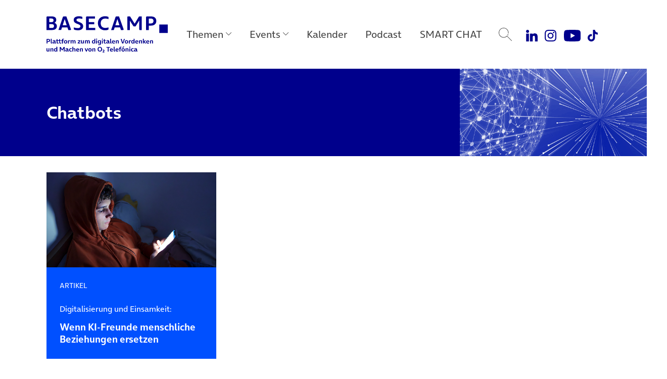

--- FILE ---
content_type: text/html; charset=UTF-8
request_url: https://www.basecamp.digital/tag/chatbots/
body_size: 11568
content:
<!DOCTYPE html>
<html lang="de">
<head>
	<meta charset="UTF-8">
	<meta name="viewport" content="width=device-width, initial-scale=1, shrink-to-fit=no">
	<link rel="profile" href="http://gmpg.org/xfn/11">

	
		<link rel="icon" href="https://www.basecamp.digital/wp-content/themes/basecamp_template/img/favicon_512.png" sizes="32x32" />
	<link rel="icon" href="https://www.basecamp.digital/wp-content/themes/basecamp_template/img/favicon_512.png" sizes="192x192" />
	<link rel="apple-touch-icon" href="https://www.basecamp.digital/wp-content/themes/basecamp_template/img/favicon_512.png" />
	<meta name="msapplication-TileImage" content="https://www.basecamp.digital/wp-content/themes/basecamp_template/img/favicon_512.png" />
	
	<meta name='robots' content='index, follow, max-image-preview:large, max-snippet:-1, max-video-preview:-1' />

	<!-- This site is optimized with the Yoast SEO plugin v26.6 - https://yoast.com/wordpress/plugins/seo/ -->
	<title>Chatbots Archive - BASECAMP</title>
	<link rel="canonical" href="https://www.basecamp.digital/tag/chatbots/" />
	<meta property="og:locale" content="de_DE" />
	<meta property="og:type" content="article" />
	<meta property="og:title" content="Chatbots Archive - BASECAMP" />
	<meta property="og:url" content="https://www.basecamp.digital/tag/chatbots/" />
	<meta property="og:site_name" content="BASECAMP" />
	<meta name="twitter:card" content="summary_large_image" />
	<meta name="twitter:site" content="@basecamp_debate" />
	<script type="application/ld+json" class="yoast-schema-graph">{"@context":"https://schema.org","@graph":[{"@type":"CollectionPage","@id":"https://www.basecamp.digital/tag/chatbots/","url":"https://www.basecamp.digital/tag/chatbots/","name":"Chatbots Archive - BASECAMP","isPartOf":{"@id":"https://www.basecamp.digital/#website"},"primaryImageOfPage":{"@id":"https://www.basecamp.digital/tag/chatbots/#primaryimage"},"image":{"@id":"https://www.basecamp.digital/tag/chatbots/#primaryimage"},"thumbnailUrl":"https://www.basecamp.digital/wp-content/uploads/2025/12/iStock-Javier-Zayaz-2184491355-Einsam-Digital-Smartphone-1280x720-1.jpg","breadcrumb":{"@id":"https://www.basecamp.digital/tag/chatbots/#breadcrumb"},"inLanguage":"de"},{"@type":"ImageObject","inLanguage":"de","@id":"https://www.basecamp.digital/tag/chatbots/#primaryimage","url":"https://www.basecamp.digital/wp-content/uploads/2025/12/iStock-Javier-Zayaz-2184491355-Einsam-Digital-Smartphone-1280x720-1.jpg","contentUrl":"https://www.basecamp.digital/wp-content/uploads/2025/12/iStock-Javier-Zayaz-2184491355-Einsam-Digital-Smartphone-1280x720-1.jpg","width":1280,"height":720,"caption":"Credit: iStock/Javier Zayaz"},{"@type":"BreadcrumbList","@id":"https://www.basecamp.digital/tag/chatbots/#breadcrumb","itemListElement":[{"@type":"ListItem","position":1,"name":"Startseite","item":"https://www.basecamp.digital/"},{"@type":"ListItem","position":2,"name":"Chatbots"}]},{"@type":"WebSite","@id":"https://www.basecamp.digital/#website","url":"https://www.basecamp.digital/","name":"BASECAMP","description":"Das BASECAMP ist der Public Affairs Blog von Telefónica Deutschland. Als Debattenraum, Location für einzigartige Events und Café ist es zudem die Plattform der digitalen Community in der Hauptstadt.","publisher":{"@id":"https://www.basecamp.digital/#organization"},"potentialAction":[{"@type":"SearchAction","target":{"@type":"EntryPoint","urlTemplate":"https://www.basecamp.digital/?s={search_term_string}"},"query-input":{"@type":"PropertyValueSpecification","valueRequired":true,"valueName":"search_term_string"}}],"inLanguage":"de"},{"@type":"Organization","@id":"https://www.basecamp.digital/#organization","name":"BASECAMP","url":"https://www.basecamp.digital/","logo":{"@type":"ImageObject","inLanguage":"de","@id":"https://www.basecamp.digital/#/schema/logo/image/","url":"https://www.basecamp.digital/wp-content/uploads/2021/12/BASECAMP-Logo-blau-500px.png","contentUrl":"https://www.basecamp.digital/wp-content/uploads/2021/12/BASECAMP-Logo-blau-500px.png","width":500,"height":45,"caption":"BASECAMP"},"image":{"@id":"https://www.basecamp.digital/#/schema/logo/image/"},"sameAs":["https://www.facebook.com/basecamp.digital/","https://x.com/basecamp_debate","https://www.youtube.com/c/BASECAMP_digital","https://www.instagram.com/basecamp_debate/"]}]}</script>
	<!-- / Yoast SEO plugin. -->


<link rel='dns-prefetch' href='//www.basecamp.digital' />
<style id='wp-img-auto-sizes-contain-inline-css'>
img:is([sizes=auto i],[sizes^="auto," i]){contain-intrinsic-size:3000px 1500px}
/*# sourceURL=wp-img-auto-sizes-contain-inline-css */
</style>
<style id='wp-emoji-styles-inline-css'>

	img.wp-smiley, img.emoji {
		display: inline !important;
		border: none !important;
		box-shadow: none !important;
		height: 1em !important;
		width: 1em !important;
		margin: 0 0.07em !important;
		vertical-align: -0.1em !important;
		background: none !important;
		padding: 0 !important;
	}
/*# sourceURL=wp-emoji-styles-inline-css */
</style>
<style id='wp-block-library-inline-css'>
:root{--wp-block-synced-color:#7a00df;--wp-block-synced-color--rgb:122,0,223;--wp-bound-block-color:var(--wp-block-synced-color);--wp-editor-canvas-background:#ddd;--wp-admin-theme-color:#007cba;--wp-admin-theme-color--rgb:0,124,186;--wp-admin-theme-color-darker-10:#006ba1;--wp-admin-theme-color-darker-10--rgb:0,107,160.5;--wp-admin-theme-color-darker-20:#005a87;--wp-admin-theme-color-darker-20--rgb:0,90,135;--wp-admin-border-width-focus:2px}@media (min-resolution:192dpi){:root{--wp-admin-border-width-focus:1.5px}}.wp-element-button{cursor:pointer}:root .has-very-light-gray-background-color{background-color:#eee}:root .has-very-dark-gray-background-color{background-color:#313131}:root .has-very-light-gray-color{color:#eee}:root .has-very-dark-gray-color{color:#313131}:root .has-vivid-green-cyan-to-vivid-cyan-blue-gradient-background{background:linear-gradient(135deg,#00d084,#0693e3)}:root .has-purple-crush-gradient-background{background:linear-gradient(135deg,#34e2e4,#4721fb 50%,#ab1dfe)}:root .has-hazy-dawn-gradient-background{background:linear-gradient(135deg,#faaca8,#dad0ec)}:root .has-subdued-olive-gradient-background{background:linear-gradient(135deg,#fafae1,#67a671)}:root .has-atomic-cream-gradient-background{background:linear-gradient(135deg,#fdd79a,#004a59)}:root .has-nightshade-gradient-background{background:linear-gradient(135deg,#330968,#31cdcf)}:root .has-midnight-gradient-background{background:linear-gradient(135deg,#020381,#2874fc)}:root{--wp--preset--font-size--normal:16px;--wp--preset--font-size--huge:42px}.has-regular-font-size{font-size:1em}.has-larger-font-size{font-size:2.625em}.has-normal-font-size{font-size:var(--wp--preset--font-size--normal)}.has-huge-font-size{font-size:var(--wp--preset--font-size--huge)}.has-text-align-center{text-align:center}.has-text-align-left{text-align:left}.has-text-align-right{text-align:right}.has-fit-text{white-space:nowrap!important}#end-resizable-editor-section{display:none}.aligncenter{clear:both}.items-justified-left{justify-content:flex-start}.items-justified-center{justify-content:center}.items-justified-right{justify-content:flex-end}.items-justified-space-between{justify-content:space-between}.screen-reader-text{border:0;clip-path:inset(50%);height:1px;margin:-1px;overflow:hidden;padding:0;position:absolute;width:1px;word-wrap:normal!important}.screen-reader-text:focus{background-color:#ddd;clip-path:none;color:#444;display:block;font-size:1em;height:auto;left:5px;line-height:normal;padding:15px 23px 14px;text-decoration:none;top:5px;width:auto;z-index:100000}html :where(.has-border-color){border-style:solid}html :where([style*=border-top-color]){border-top-style:solid}html :where([style*=border-right-color]){border-right-style:solid}html :where([style*=border-bottom-color]){border-bottom-style:solid}html :where([style*=border-left-color]){border-left-style:solid}html :where([style*=border-width]){border-style:solid}html :where([style*=border-top-width]){border-top-style:solid}html :where([style*=border-right-width]){border-right-style:solid}html :where([style*=border-bottom-width]){border-bottom-style:solid}html :where([style*=border-left-width]){border-left-style:solid}html :where(img[class*=wp-image-]){height:auto;max-width:100%}:where(figure){margin:0 0 1em}html :where(.is-position-sticky){--wp-admin--admin-bar--position-offset:var(--wp-admin--admin-bar--height,0px)}@media screen and (max-width:600px){html :where(.is-position-sticky){--wp-admin--admin-bar--position-offset:0px}}

/*# sourceURL=wp-block-library-inline-css */
</style><style id='global-styles-inline-css'>
:root{--wp--preset--aspect-ratio--square: 1;--wp--preset--aspect-ratio--4-3: 4/3;--wp--preset--aspect-ratio--3-4: 3/4;--wp--preset--aspect-ratio--3-2: 3/2;--wp--preset--aspect-ratio--2-3: 2/3;--wp--preset--aspect-ratio--16-9: 16/9;--wp--preset--aspect-ratio--9-16: 9/16;--wp--preset--color--black: #000000;--wp--preset--color--cyan-bluish-gray: #abb8c3;--wp--preset--color--white: #ffffff;--wp--preset--color--pale-pink: #f78da7;--wp--preset--color--vivid-red: #cf2e2e;--wp--preset--color--luminous-vivid-orange: #ff6900;--wp--preset--color--luminous-vivid-amber: #fcb900;--wp--preset--color--light-green-cyan: #7bdcb5;--wp--preset--color--vivid-green-cyan: #00d084;--wp--preset--color--pale-cyan-blue: #8ed1fc;--wp--preset--color--vivid-cyan-blue: #0693e3;--wp--preset--color--vivid-purple: #9b51e0;--wp--preset--color--refresh-white: #FFFFFF;--wp--preset--color--refresh-grey-60: #73737d;--wp--preset--color--refresh-beyond-blue: #0050ff;--wp--preset--color--refresh-dark-blue: #00008c;--wp--preset--color--refresh-light-blue: #82dcfa;--wp--preset--color--refresh-orange: #ffa55a;--wp--preset--color--refresh-purple: #a078ff;--wp--preset--color--refresh-green: #00dc7d;--wp--preset--color--refresh-red: #f65d7c;--wp--preset--gradient--vivid-cyan-blue-to-vivid-purple: linear-gradient(135deg,rgb(6,147,227) 0%,rgb(155,81,224) 100%);--wp--preset--gradient--light-green-cyan-to-vivid-green-cyan: linear-gradient(135deg,rgb(122,220,180) 0%,rgb(0,208,130) 100%);--wp--preset--gradient--luminous-vivid-amber-to-luminous-vivid-orange: linear-gradient(135deg,rgb(252,185,0) 0%,rgb(255,105,0) 100%);--wp--preset--gradient--luminous-vivid-orange-to-vivid-red: linear-gradient(135deg,rgb(255,105,0) 0%,rgb(207,46,46) 100%);--wp--preset--gradient--very-light-gray-to-cyan-bluish-gray: linear-gradient(135deg,rgb(238,238,238) 0%,rgb(169,184,195) 100%);--wp--preset--gradient--cool-to-warm-spectrum: linear-gradient(135deg,rgb(74,234,220) 0%,rgb(151,120,209) 20%,rgb(207,42,186) 40%,rgb(238,44,130) 60%,rgb(251,105,98) 80%,rgb(254,248,76) 100%);--wp--preset--gradient--blush-light-purple: linear-gradient(135deg,rgb(255,206,236) 0%,rgb(152,150,240) 100%);--wp--preset--gradient--blush-bordeaux: linear-gradient(135deg,rgb(254,205,165) 0%,rgb(254,45,45) 50%,rgb(107,0,62) 100%);--wp--preset--gradient--luminous-dusk: linear-gradient(135deg,rgb(255,203,112) 0%,rgb(199,81,192) 50%,rgb(65,88,208) 100%);--wp--preset--gradient--pale-ocean: linear-gradient(135deg,rgb(255,245,203) 0%,rgb(182,227,212) 50%,rgb(51,167,181) 100%);--wp--preset--gradient--electric-grass: linear-gradient(135deg,rgb(202,248,128) 0%,rgb(113,206,126) 100%);--wp--preset--gradient--midnight: linear-gradient(135deg,rgb(2,3,129) 0%,rgb(40,116,252) 100%);--wp--preset--font-size--small: 13px;--wp--preset--font-size--medium: 20px;--wp--preset--font-size--large: 36px;--wp--preset--font-size--x-large: 42px;--wp--preset--spacing--20: 0.44rem;--wp--preset--spacing--30: 0.67rem;--wp--preset--spacing--40: 1rem;--wp--preset--spacing--50: 1.5rem;--wp--preset--spacing--60: 2.25rem;--wp--preset--spacing--70: 3.38rem;--wp--preset--spacing--80: 5.06rem;--wp--preset--shadow--natural: 6px 6px 9px rgba(0, 0, 0, 0.2);--wp--preset--shadow--deep: 12px 12px 50px rgba(0, 0, 0, 0.4);--wp--preset--shadow--sharp: 6px 6px 0px rgba(0, 0, 0, 0.2);--wp--preset--shadow--outlined: 6px 6px 0px -3px rgb(255, 255, 255), 6px 6px rgb(0, 0, 0);--wp--preset--shadow--crisp: 6px 6px 0px rgb(0, 0, 0);}:where(.is-layout-flex){gap: 0.5em;}:where(.is-layout-grid){gap: 0.5em;}body .is-layout-flex{display: flex;}.is-layout-flex{flex-wrap: wrap;align-items: center;}.is-layout-flex > :is(*, div){margin: 0;}body .is-layout-grid{display: grid;}.is-layout-grid > :is(*, div){margin: 0;}:where(.wp-block-columns.is-layout-flex){gap: 2em;}:where(.wp-block-columns.is-layout-grid){gap: 2em;}:where(.wp-block-post-template.is-layout-flex){gap: 1.25em;}:where(.wp-block-post-template.is-layout-grid){gap: 1.25em;}.has-black-color{color: var(--wp--preset--color--black) !important;}.has-cyan-bluish-gray-color{color: var(--wp--preset--color--cyan-bluish-gray) !important;}.has-white-color{color: var(--wp--preset--color--white) !important;}.has-pale-pink-color{color: var(--wp--preset--color--pale-pink) !important;}.has-vivid-red-color{color: var(--wp--preset--color--vivid-red) !important;}.has-luminous-vivid-orange-color{color: var(--wp--preset--color--luminous-vivid-orange) !important;}.has-luminous-vivid-amber-color{color: var(--wp--preset--color--luminous-vivid-amber) !important;}.has-light-green-cyan-color{color: var(--wp--preset--color--light-green-cyan) !important;}.has-vivid-green-cyan-color{color: var(--wp--preset--color--vivid-green-cyan) !important;}.has-pale-cyan-blue-color{color: var(--wp--preset--color--pale-cyan-blue) !important;}.has-vivid-cyan-blue-color{color: var(--wp--preset--color--vivid-cyan-blue) !important;}.has-vivid-purple-color{color: var(--wp--preset--color--vivid-purple) !important;}.has-black-background-color{background-color: var(--wp--preset--color--black) !important;}.has-cyan-bluish-gray-background-color{background-color: var(--wp--preset--color--cyan-bluish-gray) !important;}.has-white-background-color{background-color: var(--wp--preset--color--white) !important;}.has-pale-pink-background-color{background-color: var(--wp--preset--color--pale-pink) !important;}.has-vivid-red-background-color{background-color: var(--wp--preset--color--vivid-red) !important;}.has-luminous-vivid-orange-background-color{background-color: var(--wp--preset--color--luminous-vivid-orange) !important;}.has-luminous-vivid-amber-background-color{background-color: var(--wp--preset--color--luminous-vivid-amber) !important;}.has-light-green-cyan-background-color{background-color: var(--wp--preset--color--light-green-cyan) !important;}.has-vivid-green-cyan-background-color{background-color: var(--wp--preset--color--vivid-green-cyan) !important;}.has-pale-cyan-blue-background-color{background-color: var(--wp--preset--color--pale-cyan-blue) !important;}.has-vivid-cyan-blue-background-color{background-color: var(--wp--preset--color--vivid-cyan-blue) !important;}.has-vivid-purple-background-color{background-color: var(--wp--preset--color--vivid-purple) !important;}.has-black-border-color{border-color: var(--wp--preset--color--black) !important;}.has-cyan-bluish-gray-border-color{border-color: var(--wp--preset--color--cyan-bluish-gray) !important;}.has-white-border-color{border-color: var(--wp--preset--color--white) !important;}.has-pale-pink-border-color{border-color: var(--wp--preset--color--pale-pink) !important;}.has-vivid-red-border-color{border-color: var(--wp--preset--color--vivid-red) !important;}.has-luminous-vivid-orange-border-color{border-color: var(--wp--preset--color--luminous-vivid-orange) !important;}.has-luminous-vivid-amber-border-color{border-color: var(--wp--preset--color--luminous-vivid-amber) !important;}.has-light-green-cyan-border-color{border-color: var(--wp--preset--color--light-green-cyan) !important;}.has-vivid-green-cyan-border-color{border-color: var(--wp--preset--color--vivid-green-cyan) !important;}.has-pale-cyan-blue-border-color{border-color: var(--wp--preset--color--pale-cyan-blue) !important;}.has-vivid-cyan-blue-border-color{border-color: var(--wp--preset--color--vivid-cyan-blue) !important;}.has-vivid-purple-border-color{border-color: var(--wp--preset--color--vivid-purple) !important;}.has-vivid-cyan-blue-to-vivid-purple-gradient-background{background: var(--wp--preset--gradient--vivid-cyan-blue-to-vivid-purple) !important;}.has-light-green-cyan-to-vivid-green-cyan-gradient-background{background: var(--wp--preset--gradient--light-green-cyan-to-vivid-green-cyan) !important;}.has-luminous-vivid-amber-to-luminous-vivid-orange-gradient-background{background: var(--wp--preset--gradient--luminous-vivid-amber-to-luminous-vivid-orange) !important;}.has-luminous-vivid-orange-to-vivid-red-gradient-background{background: var(--wp--preset--gradient--luminous-vivid-orange-to-vivid-red) !important;}.has-very-light-gray-to-cyan-bluish-gray-gradient-background{background: var(--wp--preset--gradient--very-light-gray-to-cyan-bluish-gray) !important;}.has-cool-to-warm-spectrum-gradient-background{background: var(--wp--preset--gradient--cool-to-warm-spectrum) !important;}.has-blush-light-purple-gradient-background{background: var(--wp--preset--gradient--blush-light-purple) !important;}.has-blush-bordeaux-gradient-background{background: var(--wp--preset--gradient--blush-bordeaux) !important;}.has-luminous-dusk-gradient-background{background: var(--wp--preset--gradient--luminous-dusk) !important;}.has-pale-ocean-gradient-background{background: var(--wp--preset--gradient--pale-ocean) !important;}.has-electric-grass-gradient-background{background: var(--wp--preset--gradient--electric-grass) !important;}.has-midnight-gradient-background{background: var(--wp--preset--gradient--midnight) !important;}.has-small-font-size{font-size: var(--wp--preset--font-size--small) !important;}.has-medium-font-size{font-size: var(--wp--preset--font-size--medium) !important;}.has-large-font-size{font-size: var(--wp--preset--font-size--large) !important;}.has-x-large-font-size{font-size: var(--wp--preset--font-size--x-large) !important;}
/*# sourceURL=global-styles-inline-css */
</style>

<style id='classic-theme-styles-inline-css'>
/*! This file is auto-generated */
.wp-block-button__link{color:#fff;background-color:#32373c;border-radius:9999px;box-shadow:none;text-decoration:none;padding:calc(.667em + 2px) calc(1.333em + 2px);font-size:1.125em}.wp-block-file__button{background:#32373c;color:#fff;text-decoration:none}
/*# sourceURL=/wp-includes/css/classic-themes.min.css */
</style>
<link rel='stylesheet' id='quiz-maker-css' href='https://www.basecamp.digital/wp-content/plugins/quiz-maker/public/css/quiz-maker-public.css?ver=21.7.9' media='all' />
<link rel='stylesheet' id='understrap-styles-css' href='https://www.basecamp.digital/wp-content/themes/basecamp_template/css/theme.min.css?ver=0.9.4.1765467890' media='all' />
<script src="https://www.basecamp.digital/wp-includes/js/jquery/jquery.min.js?ver=3.7.1" id="jquery-core-js"></script>
<script src="https://www.basecamp.digital/wp-includes/js/jquery/jquery-migrate.min.js?ver=3.4.1" id="jquery-migrate-js"></script>
<link rel="https://api.w.org/" href="https://www.basecamp.digital/wp-json/" /><link rel="alternate" title="JSON" type="application/json" href="https://www.basecamp.digital/wp-json/wp/v2/tags/2371" /><meta name="mobile-web-app-capable" content="yes">
<meta name="apple-mobile-web-app-capable" content="yes">
<meta name="apple-mobile-web-app-title" content="BASECAMP - Das BASECAMP ist der Public Affairs Blog von Telefónica Deutschland. Als Debattenraum, Location für einzigartige Events und Café ist es zudem die Plattform der digitalen Community in der Hauptstadt.">
<link rel="icon" href="https://www.basecamp.digital/wp-content/uploads/2025/07/cropped-Favicon-BeyondBlue-512x512-1-32x32.jpg" sizes="32x32" />
<link rel="icon" href="https://www.basecamp.digital/wp-content/uploads/2025/07/cropped-Favicon-BeyondBlue-512x512-1-192x192.jpg" sizes="192x192" />
<link rel="apple-touch-icon" href="https://www.basecamp.digital/wp-content/uploads/2025/07/cropped-Favicon-BeyondBlue-512x512-1-180x180.jpg" />
<meta name="msapplication-TileImage" content="https://www.basecamp.digital/wp-content/uploads/2025/07/cropped-Favicon-BeyondBlue-512x512-1-270x270.jpg" />
		<style id="wp-custom-css">
			.event_suggestions {
  display: none !important;
}
#page .megamenu .menu-event-logos .megamenu-content .event-logo-kitchen-talk a {
    background-image: url(https://www.basecamp.digital/wp-content/uploads/2025/09/KitchenTalk-Kachel-Hauptnavigation-darkBlue-v2.jpg);
}		</style>
		
	<!-- Matomo -->
	<script type="text/javascript">
		var _paq = _paq || [];
		/* tracker methods like "setCustomDimension" should be called before "trackPageView" */
		_paq.push(["disableCookies"]);
		_paq.push(["trackPageView"]);
		_paq.push(["enableLinkTracking"]);
		(function() {
			var u="//webstatistics.telefonica.de/";
			_paq.push(["setTrackerUrl", u+"piwik.php"]);
			_paq.push(["setSiteId", "4"]);
			var d=document, g=d.createElement("script"), s=d.getElementsByTagName("script")[0];
			g.type="text/javascript"; g.async=true; g.defer=true; g.src=u+"piwik.js"; s.parentNode.insertBefore(g,s);
		})();
	</script>
	<noscript><p><img src="//webstatistics.telefonica.de/piwik.php?idsite=4&amp;rec=1" style="border:0;" alt="" /></p></noscript>
	<!-- End Matomo Code -->

	<meta name="google-site-verification" content="-SRxxJ13WJ0XyPDPqNOnVFVW3eph79KmMKykbf2sVjw" />

	<style>
		.page-id-81241 #artikel_block {
			padding-top: 0;
			padding-bottom: 0;
		}
		.carousel-item a:focus-visible {
			outline: #0019a5 auto 4px !important;
			outline-offset: 4px;
		}
		#main .suggestions article {
			overflow: visible !important;
		}
		.carousel-community .carousel-item {
			padding-top: 6px;
			padding-bottom: 6px;
		}
	</style>

	<script type="application/ld+json">
{"datePublished":"2025-12-11T10:50:38Z","headline":"Digitalisierung und Einsamkeit: Wenn KI-Freunde menschliche Beziehungen ersetzen","url":"https:\/\/www.basecamp.digital\/digitalisierung-und-einsamkeit-wenn-ki-freunde-menschliche-beziehungen-ersetzen\/","image":"https:\/\/www.basecamp.digital\/wp-content\/uploads\/2021\/06\/Header-0019a5-MONOCHROM-DEMOKRATIE-DIGITAL-pixabay-geralt-web-3850917-1280x720-1.png","@context":"http:\/\/schema.org","@type":"Article"}</script>
</head>

<body class="archive tag tag-chatbots tag-2371 wp-embed-responsive wp-theme-basecamp_template group-blog hfeed" itemscope itemtype="http://schema.org/WebSite">
<div class="site" id="page">

	<a class="skip-link sr-only sr-only-focusable position-fixed" style="z-index:99999;" href="#main">Direkt zum Hauptinhalt springen</a>

	<!-- ******************* The Navbar Area ******************* -->
	<header class="headroom" id="header">

		<nav id="main-nav" class="navbar navbar-expand-lg megamenu" aria-labelledby="main-nav-label">

			<div id="main-nav-label" class="sr-only">
				Main Navigation			</div>

			<div class="container justify-content-start">

				
				<a class="navbar-brand" rel="home" href="https://www.basecamp.digital/" title="BASECAMP" itemprop="url">
					<img src="https://www.basecamp.digital/wp-content/themes/basecamp_template/img/logo-dark-blue.svg" alt="BASECAMP" />
				</a>

				
				<button id="toggle" class="navbar-toggler collapsed" type="button" data-toggle="collapse" data-target="#navbarNavDropdownMobile" aria-controls="navbarNavDropdownMobile" aria-expanded="false" aria-label="Toggle navigation">
					<span class="icon-bar"></span>
					<span class="icon-bar"></span>
					<span class="icon-bar"></span>
				</button>

				<!-- The WordPress Menu goes here -->
				<div id="navbarNavDropdown" class="collapse navbar-collapse flex-grow-0"><ul id="main-menu" class="navbar-nav megamenu-nav d-flex justify-content-center"><li itemscope="itemscope" itemtype="https://www.schema.org/SiteNavigationElement" id="menu-item-91509" class="nav-ajax-item menu-item menu-item-type-custom menu-item-object-custom menu-item-has-children dropdown menu-item-91509 nav-item"><a title="Themen" href="#" aria-haspopup="true" aria-expanded="false" role="button" class="dropdown-toggle nav-link" id="menu-item-dropdown-91509" data-filter="all" data-tags-id="91509">Themen</a>
<div class="megamenu-content" aria-labelledby="menu-item-dropdown-91509" role="menu"><div class="d-flex align-items-start justify-content-start container"><ul>
	<li itemscope="itemscope" itemtype="https://www.schema.org/SiteNavigationElement" id="menu-item-91510" class="menu-item menu-item-type-taxonomy menu-item-object-post_tag menu-item-91510 nav-item"><a title="Politik" href="https://www.basecamp.digital/tag/politik/" class="dropdown-item" data-filter="all" data-tags-id="10">Politik</a></li>
	<li itemscope="itemscope" itemtype="https://www.schema.org/SiteNavigationElement" id="menu-item-91689" class="menu-item menu-item-type-taxonomy menu-item-object-post_tag menu-item-91689 nav-item"><a title="Künstliche Intelligenz" href="https://www.basecamp.digital/tag/kuenstliche-intelligenz/" class="dropdown-item" data-filter="all" data-tags-id="434">Künstliche Intelligenz</a></li>
	<li itemscope="itemscope" itemtype="https://www.schema.org/SiteNavigationElement" id="menu-item-91511" class="menu-item menu-item-type-taxonomy menu-item-object-post_tag menu-item-91511 nav-item"><a title="Digitale Verantwortung" href="https://www.basecamp.digital/tag/verantwortung/" class="dropdown-item" data-filter="all" data-tags-id="338">Digitale Verantwortung</a></li>
	<li itemscope="itemscope" itemtype="https://www.schema.org/SiteNavigationElement" id="menu-item-91512" class="menu-item menu-item-type-taxonomy menu-item-object-post_tag menu-item-91512 nav-item"><a title="Digitale Zukunft" href="https://www.basecamp.digital/tag/digitale-zukunft/" class="dropdown-item" data-filter="all" data-tags-id="1426">Digitale Zukunft</a></li>
	<li itemscope="itemscope" itemtype="https://www.schema.org/SiteNavigationElement" id="menu-item-92986" class="menu-item menu-item-type-post_type menu-item-object-lp menu-item-92986 nav-item"><a title="Speaker Highlights" href="https://www.basecamp.digital/speaker-highlights/" class="dropdown-item" data-filter="events" data-tags-id="73112">Speaker Highlights</a></li>
</div></div>
</li>
<li itemscope="itemscope" itemtype="https://www.schema.org/SiteNavigationElement" id="menu-item-91513" class="menu-event-logos menu-item menu-item-type-custom menu-item-object-custom menu-item-has-children dropdown menu-item-91513 nav-item"><a title="Events" href="#" aria-haspopup="true" aria-expanded="false" role="button" class="dropdown-toggle nav-link" id="menu-item-dropdown-91513" data-filter="all" data-tags-id="91513">Events</a>
<div class="megamenu-content" aria-labelledby="menu-item-dropdown-91513" role="menu"><div class="d-flex align-items-start justify-content-start container"><ul>
	<li itemscope="itemscope" itemtype="https://www.schema.org/SiteNavigationElement" id="menu-item-91550" class="event-logo-nachgefragt menu-item menu-item-type-taxonomy menu-item-object-post_tag menu-item-91550 nav-item"><a title="Nachgefragt!" href="https://www.basecamp.digital/tag/nachgefragt/" class="dropdown-item" data-filter="all" data-tags-id="1428">Nachgefragt!</a></li>
	<li itemscope="itemscope" itemtype="https://www.schema.org/SiteNavigationElement" id="menu-item-91551" class="event-logo-fishbowl menu-item menu-item-type-taxonomy menu-item-object-post_tag menu-item-91551 nav-item"><a title="BASECAMP FishBowl" href="https://www.basecamp.digital/tag/fishbowl/" class="dropdown-item" data-filter="all" data-tags-id="1599">BASECAMP FishBowl</a></li>
	<li itemscope="itemscope" itemtype="https://www.schema.org/SiteNavigationElement" id="menu-item-91552" class="event-logo-basecamp-debate menu-item menu-item-type-taxonomy menu-item-object-post_tag menu-item-91552 nav-item"><a title="BASECAMP_Debate" href="https://www.basecamp.digital/tag/basecamp_debate/" class="dropdown-item" data-filter="all" data-tags-id="1927">BASECAMP_Debate</a></li>
	<li itemscope="itemscope" itemtype="https://www.schema.org/SiteNavigationElement" id="menu-item-91554" class="event-logo-trend2go menu-item menu-item-type-taxonomy menu-item-object-post_tag menu-item-91554 nav-item"><a title="BASECAMP Trend2Go!" href="https://www.basecamp.digital/tag/basecamp-trend2go/" class="dropdown-item" data-filter="all" data-tags-id="2027">BASECAMP Trend2Go!</a></li>
	<li itemscope="itemscope" itemtype="https://www.schema.org/SiteNavigationElement" id="menu-item-91556" class="event-logo-kitchen-talk menu-item menu-item-type-taxonomy menu-item-object-post_tag menu-item-91556 nav-item"><a title="Kitchen Talk" href="https://www.basecamp.digital/tag/kitchen-talk/" class="dropdown-item" data-filter="all" data-tags-id="378">Kitchen Talk</a></li>
	<li itemscope="itemscope" itemtype="https://www.schema.org/SiteNavigationElement" id="menu-item-91515" class="event-logo-data-debates menu-item menu-item-type-taxonomy menu-item-object-post_tag menu-item-91515 nav-item"><a title="Data Debates" href="https://www.basecamp.digital/tag/data-debates/" class="dropdown-item" data-filter="all" data-tags-id="466">Data Debates</a></li>
	<li itemscope="itemscope" itemtype="https://www.schema.org/SiteNavigationElement" id="menu-item-91518" class="event-logo-udl-talk menu-item menu-item-type-taxonomy menu-item-object-post_tag menu-item-91518 nav-item"><a title="UdL Digital Talk" href="https://www.basecamp.digital/tag/udl-digital-talk/" class="dropdown-item" data-filter="all" data-tags-id="292">UdL Digital Talk</a></li>
	<li itemscope="itemscope" itemtype="https://www.schema.org/SiteNavigationElement" id="menu-item-91563" class="event-logo-eventanfrage menu-item menu-item-type-custom menu-item-object-custom menu-item-91563 nav-item"><a title="Eventanfrage stellen" href="https://www.basecamp.digital/eventlocation-berlin/" class="dropdown-item" data-filter="all" data-tags-id="91563">Eventanfrage stellen</a></li>
</div></div>
</li>
<li itemscope="itemscope" itemtype="https://www.schema.org/SiteNavigationElement" id="menu-item-91520" class="menu-item menu-item-type-custom menu-item-object-custom menu-item-91520 nav-item"><a title="Kalender" href="/kalender/" class="nav-link" data-filter="all" data-tags-id="91520">Kalender</a></li>
<li itemscope="itemscope" itemtype="https://www.schema.org/SiteNavigationElement" id="menu-item-91544" class="menu-item menu-item-type-post_type menu-item-object-lp menu-item-91544 nav-item"><a title="Podcast" href="https://www.basecamp.digital/podcast/" class="nav-link" data-filter="all" data-tags-id="83453">Podcast</a></li>
<li itemscope="itemscope" itemtype="https://www.schema.org/SiteNavigationElement" id="menu-item-91545" class="menu-item menu-item-type-post_type menu-item-object-lp menu-item-91545 nav-item"><a title="SMART CHAT" href="https://www.basecamp.digital/basecamp-smart-chat/" class="nav-link" data-filter="all" data-tags-id="76263">SMART CHAT</a></li>
</ul></div>
				<div id="navbarNavDropdownMobile" class="collapse navbar-collapse flex-grow-0"><ul id="main-menu" class="navbar-nav mobile-nav d-flex justify-content-center"><li itemscope="itemscope" itemtype="https://www.schema.org/SiteNavigationElement" class="nav-ajax-item menu-item menu-item-type-custom menu-item-object-custom menu-item-has-children dropdown menu-item-91509 nav-item"><a title="Themen" href="#" aria-haspopup="true" aria-expanded="false" role="button" class="dropdown-toggle nav-link" id="menu-item-dropdown-91509" data-filter="all" data-tags-id="91509">Themen</a>
<div class="megamenu-content" aria-labelledby="menu-item-dropdown-91509" role="menu"><div class="d-flex align-items-start justify-content-start container"><ul>
	<li itemscope="itemscope" itemtype="https://www.schema.org/SiteNavigationElement" class="menu-item menu-item-type-taxonomy menu-item-object-post_tag menu-item-91510 nav-item"><a title="Politik" href="https://www.basecamp.digital/tag/politik/" class="dropdown-item" data-filter="all" data-tags-id="10">Politik</a></li>
	<li itemscope="itemscope" itemtype="https://www.schema.org/SiteNavigationElement" class="menu-item menu-item-type-taxonomy menu-item-object-post_tag menu-item-91689 nav-item"><a title="Künstliche Intelligenz" href="https://www.basecamp.digital/tag/kuenstliche-intelligenz/" class="dropdown-item" data-filter="all" data-tags-id="434">Künstliche Intelligenz</a></li>
	<li itemscope="itemscope" itemtype="https://www.schema.org/SiteNavigationElement" class="menu-item menu-item-type-taxonomy menu-item-object-post_tag menu-item-91511 nav-item"><a title="Digitale Verantwortung" href="https://www.basecamp.digital/tag/verantwortung/" class="dropdown-item" data-filter="all" data-tags-id="338">Digitale Verantwortung</a></li>
	<li itemscope="itemscope" itemtype="https://www.schema.org/SiteNavigationElement" class="menu-item menu-item-type-taxonomy menu-item-object-post_tag menu-item-91512 nav-item"><a title="Digitale Zukunft" href="https://www.basecamp.digital/tag/digitale-zukunft/" class="dropdown-item" data-filter="all" data-tags-id="1426">Digitale Zukunft</a></li>
	<li itemscope="itemscope" itemtype="https://www.schema.org/SiteNavigationElement" class="menu-item menu-item-type-post_type menu-item-object-lp menu-item-92986 nav-item"><a title="Speaker Highlights" href="https://www.basecamp.digital/speaker-highlights/" class="dropdown-item" data-filter="events" data-tags-id="73112">Speaker Highlights</a></li>
</div></div>
</li>
<li itemscope="itemscope" itemtype="https://www.schema.org/SiteNavigationElement" class="menu-event-logos menu-item menu-item-type-custom menu-item-object-custom menu-item-has-children dropdown menu-item-91513 nav-item"><a title="Events" href="#" aria-haspopup="true" aria-expanded="false" role="button" class="dropdown-toggle nav-link" id="menu-item-dropdown-91513" data-filter="all" data-tags-id="91513">Events</a>
<div class="megamenu-content" aria-labelledby="menu-item-dropdown-91513" role="menu"><div class="d-flex align-items-start justify-content-start container"><ul>
	<li itemscope="itemscope" itemtype="https://www.schema.org/SiteNavigationElement" class="event-logo-nachgefragt menu-item menu-item-type-taxonomy menu-item-object-post_tag menu-item-91550 nav-item"><a title="Nachgefragt!" href="https://www.basecamp.digital/tag/nachgefragt/" class="dropdown-item" data-filter="all" data-tags-id="1428">Nachgefragt!</a></li>
	<li itemscope="itemscope" itemtype="https://www.schema.org/SiteNavigationElement" class="event-logo-fishbowl menu-item menu-item-type-taxonomy menu-item-object-post_tag menu-item-91551 nav-item"><a title="BASECAMP FishBowl" href="https://www.basecamp.digital/tag/fishbowl/" class="dropdown-item" data-filter="all" data-tags-id="1599">BASECAMP FishBowl</a></li>
	<li itemscope="itemscope" itemtype="https://www.schema.org/SiteNavigationElement" class="event-logo-basecamp-debate menu-item menu-item-type-taxonomy menu-item-object-post_tag menu-item-91552 nav-item"><a title="BASECAMP_Debate" href="https://www.basecamp.digital/tag/basecamp_debate/" class="dropdown-item" data-filter="all" data-tags-id="1927">BASECAMP_Debate</a></li>
	<li itemscope="itemscope" itemtype="https://www.schema.org/SiteNavigationElement" class="event-logo-trend2go menu-item menu-item-type-taxonomy menu-item-object-post_tag menu-item-91554 nav-item"><a title="BASECAMP Trend2Go!" href="https://www.basecamp.digital/tag/basecamp-trend2go/" class="dropdown-item" data-filter="all" data-tags-id="2027">BASECAMP Trend2Go!</a></li>
	<li itemscope="itemscope" itemtype="https://www.schema.org/SiteNavigationElement" class="event-logo-kitchen-talk menu-item menu-item-type-taxonomy menu-item-object-post_tag menu-item-91556 nav-item"><a title="Kitchen Talk" href="https://www.basecamp.digital/tag/kitchen-talk/" class="dropdown-item" data-filter="all" data-tags-id="378">Kitchen Talk</a></li>
	<li itemscope="itemscope" itemtype="https://www.schema.org/SiteNavigationElement" class="event-logo-data-debates menu-item menu-item-type-taxonomy menu-item-object-post_tag menu-item-91515 nav-item"><a title="Data Debates" href="https://www.basecamp.digital/tag/data-debates/" class="dropdown-item" data-filter="all" data-tags-id="466">Data Debates</a></li>
	<li itemscope="itemscope" itemtype="https://www.schema.org/SiteNavigationElement" class="event-logo-udl-talk menu-item menu-item-type-taxonomy menu-item-object-post_tag menu-item-91518 nav-item"><a title="UdL Digital Talk" href="https://www.basecamp.digital/tag/udl-digital-talk/" class="dropdown-item" data-filter="all" data-tags-id="292">UdL Digital Talk</a></li>
	<li itemscope="itemscope" itemtype="https://www.schema.org/SiteNavigationElement" class="event-logo-eventanfrage menu-item menu-item-type-custom menu-item-object-custom menu-item-91563 nav-item"><a title="Eventanfrage stellen" href="https://www.basecamp.digital/eventlocation-berlin/" class="dropdown-item" data-filter="all" data-tags-id="91563">Eventanfrage stellen</a></li>
</div></div>
</li>
<li itemscope="itemscope" itemtype="https://www.schema.org/SiteNavigationElement" class="menu-item menu-item-type-custom menu-item-object-custom menu-item-91520 nav-item"><a title="Kalender" href="/kalender/" class="nav-link" data-filter="all" data-tags-id="91520">Kalender</a></li>
<li itemscope="itemscope" itemtype="https://www.schema.org/SiteNavigationElement" class="menu-item menu-item-type-post_type menu-item-object-lp menu-item-91544 nav-item"><a title="Podcast" href="https://www.basecamp.digital/podcast/" class="nav-link" data-filter="all" data-tags-id="83453">Podcast</a></li>
<li itemscope="itemscope" itemtype="https://www.schema.org/SiteNavigationElement" class="menu-item menu-item-type-post_type menu-item-object-lp menu-item-91545 nav-item"><a title="SMART CHAT" href="https://www.basecamp.digital/basecamp-smart-chat/" class="nav-link" data-filter="all" data-tags-id="76263">SMART CHAT</a></li>
</ul></div>
				<button class="icon-search" data-toggle="modal" data-target="#searchmodal" aria-label="Suche öffnen"></button>

				<!-- Social Links -->
					<ul class="social-nav">
		<li>
				<a href="https://www.linkedin.com/showcase/basecamp-digital/" target="_blank" aria-label="BASECAMP Linkedin (öffnet in neuem Tab)">
					<img src="https://www.basecamp.digital/wp-content/uploads/2025/07/linkedin-darkblue.svg" alt="" role="presentation" />
				</a>
			</li>
		<li>
				<a href="https://www.instagram.com/basecamp_debate/" target="_blank" aria-label="BASECAMP Instagram (öffnet in neuem Tab)">
					<img src="https://www.basecamp.digital/wp-content/uploads/2025/07/instagram-DarkBlue.svg" alt="" role="presentation" />
				</a>
			</li>
		<li>
				<a href="https://www.youtube.com/c/BASECAMP_digital" target="_blank" aria-label="BASECAMP YouTube (öffnet in neuem Tab)">
					<img src="https://www.basecamp.digital/wp-content/uploads/2025/07/youtube-DarkBlue.svg" alt="" role="presentation" />
				</a>
			</li>
		<li>
				<a href="https://www.tiktok.com/@basecamp_debate" target="_blank" aria-label="BASECAMP Tiktok (öffnet in neuem Tab)">
					<img src="https://www.basecamp.digital/wp-content/uploads/2025/07/TikTok-Social-Icon-DarkBlue.svg" alt="" role="presentation" />
				</a>
			</li>
		<li class="icon-hide-desktop-header">
				<a href="https://open.spotify.com/show/5OwQ6aUVDgBWrRs8nC0IsK" target="_blank" aria-label="BASECAMP Spotify (öffnet in neuem Tab)">
					<img src="https://www.basecamp.digital/wp-content/uploads/2025/07/icon-spotify-DarkBlue.svg" alt="" role="presentation" />
				</a>
			</li>
		<li class="icon-hide-desktop-header">
				<a href="https://www.basecamp.digital/newsletter" target="_blank" aria-label="BASECAMP Newsletter (öffnet in neuem Tab)">
					<img src="https://www.basecamp.digital/wp-content/uploads/2025/07/icon-newsletter-DarkBlue.svg" alt="" role="presentation" />
				</a>
			</li>
			</ul>
			</div><!-- .container -->

			<div class="megamenu-background" id="megamenu-background"></div>

		</nav><!-- .site-navigation -->

	</header><!-- #wrapper-navbar end -->

<main class="site-main" id="main">
		<section class="font-light bg-refresh-dark-blue" id="artikel_header">
		<div class="artikel_header_bg">
			<div class="container">
				<div class="row">
					<div class="col-12 col-xl-8 py-5 py-xl-7">
						<h1 class="mb-0 page-title">Chatbots</h1>					</div>
					<div class="d-none pl-xl-8 pl-auto d-xl-block col-4">
						<div style="background-image: url('https://www.basecamp.digital/wp-content/uploads/2021/06/Header-0019a5-MONOCHROM-DEMOKRATIE-DIGITAL-pixabay-geralt-web-3850917-1280x720-1.png');" class="artikel_header_bg_image h-100 d-flex flex-column align-items-center justify-content-center mb-0 text-center"></div>
					</div>
				</div>

			</div>
		</div>
	</section>

	<section id="artikel_block">
		<div class="container">
			<div class="row">
				<div class="col-12 col-md-6 col-lg-6 col-xl-4 col-xxl-3">
	<article class="post-93163 post type-post status-publish format-standard has-post-thumbnail hentry category-allgemein tag-artikel tag-chatbots tag-digitale-gesellschaft tag-verantwortung tag-digitalisierung tag-einsamkeit tag-ki tag-kuenstliche-intelligenz tag-soziale-isolierung tag-tef-portal" id="post-93163">
		<div class="post-thumbnail refresh-colors">
			<a class="d-block" href="https://www.basecamp.digital/digitalisierung-und-einsamkeit-wenn-ki-freunde-menschliche-beziehungen-ersetzen/" aria-label="ARTIKEL – Digitalisierung und Einsamkeit: Wenn KI-Freunde menschliche Beziehungen ersetzen">
				<img src="https://www.basecamp.digital/wp-content/uploads/2025/12/iStock-Javier-Zayaz-2184491355-Einsam-Digital-Smartphone-1280x720-1.jpg" alt="" />
							</a>
		</div>
		<div class="article-teaser primary-blue font-light ">
			<div class="mb-3 mb-lg-3 mb-xl-4 tags font-size-small">
				<a tabindex="-1" href="https://www.basecamp.digital/tag/artikel/">ARTIKEL</a>			</div>
			<h2 class="entry-title">
				<a tabindex="-1" href="https://www.basecamp.digital/digitalisierung-und-einsamkeit-wenn-ki-freunde-menschliche-beziehungen-ersetzen/">
											<span class="d-block font-size-mid">Digitalisierung und Einsamkeit:</span>
					
					Wenn KI-Freunde menschliche Beziehungen ersetzen				</a>
			</h2>
		</div>
	</article>
</div>
			</div>
			<div class="row">
				<div class="col"></div>
			</div>
		</div>
	</section>

</main>


    <div class="modal fade" id="searchmodal" tabindex="-1" role="dialog" aria-label="myModalLabel" aria-hidden="true">
        <div class="modal-dialog">
            <div class="modal-content container">
                <div class="modal-header justify-content-end">
                    <button aria-label="Such-Dialog schließen" class="icon-close" type="button" data-dismiss="modal"></button>
                </div>
                <div class="modal-body d-flex align-items-center align-self-center justify-content-center">
                    
<form method="get" id="searchform" action="https://www.basecamp.digital/" role="search">
	<label class="sr-only" for="s">Suche</label>
	<div class="input-group">
		<input class="field form-control" id="s" name="s" type="text"
			placeholder="Suchbegriff &hellip;" value="" required>
		<span class="input-group-append">
			<input class="submit btn btn-primary" id="searchsubmit" type="submit"
			value="Suche">
		</span>
	</div>
</form>
                </div>

            </div>
        </div>
    </div>



	<footer id="footer">

		<div class="container" id="footer-full-content" tabindex="-1">

			<div class="row">

				<div id="nav_menu-4" class="footer-widget widget_nav_menu widget-count-3 col"><h3 class="widget-title">BASECAMP</h3><div class="menu-footer-widget-menue-container"><ul id="menu-footer-widget-menue" class="menu"><li id="menu-item-3727" class="menu-item menu-item-type-post_type menu-item-object-page menu-item-3727"><a href="https://www.basecamp.digital/cafe/">BASECAMP Café</a></li>
<li id="menu-item-83498" class="menu-item menu-item-type-post_type menu-item-object-lp menu-item-83498"><a href="https://www.basecamp.digital/speaker-highlights/">Speaker Highlights</a></li>
<li id="menu-item-74907" class="menu-item menu-item-type-post_type menu-item-object-page menu-item-74907"><a href="https://www.basecamp.digital/eventlocation-berlin/">Eventanfrage stellen</a></li>
<li id="menu-item-3728" class="menu-item menu-item-type-post_type menu-item-object-page menu-item-3728"><a href="https://www.basecamp.digital/kontakt/">Kontakt</a></li>
<li id="menu-item-3786" class="menu-item menu-item-type-post_type menu-item-object-page menu-item-3786"><a href="https://www.basecamp.digital/ueber-uns/">Über uns</a></li>
<li id="menu-item-3859" class="menu-item menu-item-type-post_type menu-item-object-page menu-item-3859"><a href="https://www.basecamp.digital/oeffnungszeiten/">Öffnungszeiten und Anfahrt</a></li>
<li id="menu-item-66492" class="menu-item menu-item-type-post_type menu-item-object-page menu-item-66492"><a href="https://www.basecamp.digital/datenschutz/">Datenschutz</a></li>
<li id="menu-item-66493" class="menu-item menu-item-type-post_type menu-item-object-page menu-item-66493"><a href="https://www.basecamp.digital/impressum/">Impressum</a></li>
<li id="menu-item-91296" class="menu-item menu-item-type-post_type menu-item-object-page menu-item-91296"><a href="https://www.basecamp.digital/barrierefreiheit/">Barrierefreiheit</a></li>
</ul></div></div><!-- .footer-widget --><div id="text-5" class="footer-widget widget_text widget-count-3 col"><h3 class="widget-title">Adresse &#038; Anfahrt</h3>			<div class="textwidget"><p>Mittelstraße 51 - 53<br />
10117 Berlin<br />
<a href="https://www.google.com/maps/place/BASE_camp/@52.518023,13.388064,16z/data=!4m7!1m4!3m3!1s0x47a851c35f9b5b01:0xe976145f68480bd7!2sMittelstra%C3%9Fe+51,+10117+Berlin,+Deutschland!3b1!3m1!1s0x47a851db57a00531:0x2ff093f2009ccff?hl=de" target="_blank">Karte bei Google Maps anzeigen&nbsp;&nbsp;&nbsp;<i class="fa fa-angle-right"></i></a></p>
<p>Das BASECAMP ist die Plattform zum digitalen Vordenken und Machen von O<sub>2 </sub> Telefónica. Als Debattenraum, Café und Location für einzigartige Events ist es zudem die Plattform der digitalen Community im Herzen Berlins.</p>
<p><a href="https://www.basecamp.digital/ueber-uns/">Hier erfahren Sie mehr&nbsp;&nbsp;&nbsp;<i class="fa fa-angle-right"></i></a></p>
</div>
		</div><!-- .footer-widget --><div id="text-7" class="footer-widget widget_text widget-count-3 col"><h3 class="widget-title">Newsletter – BASECAMP up2date</h3>			<div class="textwidget"><div class="row">
<div class="col">
<p>Werden Sie Teil unserer BASECAMP-Community und melden Sie sich für BASECAMP up2date an, unseren wöchentlichen Newsletter. Jeden Montag gibt es alle Infos rund um das BASECAMP, inklusive aller Events und Neuigkeiten zu den Themen Digitalisierung, Digitalpolitik und Innovation. Wir freuen uns auf Sie!</p>
</div>

<div class="newsletter-form-container col">

	<form class="newsletter-form">

		<input name="agnCI" type="hidden" value="1153" />
		<input name="agnFN" type="hidden" value="doi_confirm" />
		<input name="agnSUBSCRIBE" type="hidden" value="1" />
		<input name="agnMAILINGLIST" type="hidden" value="[Mailingliste]" />

		<div class="form-group">
			<fieldset>
				<legend class="label">Anrede:</legend>
				<div class="radio">
					<div class="label-container">
						<input id="form-gender-m-form_696b3bfab07a4" name="gender" type="radio" value="0">
						<label for="form-gender-m-form_696b3bfab07a4">M</label>
					</div>
				</div>
				<div class="radio">
					<div class="label-container">
						<input id="form-gender-w-form_696b3bfab07a4" name="gender" type="radio" value="1">
						<label for="form-gender-w-form_696b3bfab07a4">W</label>
					</div>
				</div>
				<div class="radio">
					<div class="label-container">
						<input id="form-gender-d-form_696b3bfab07a4" name="gender" type="radio" value="2">
						<label for="form-gender-d-form_696b3bfab07a4">D</label>
					</div>
				</div>	
			</fieldset>					
		</div>

		<div class="form-group">
			<label for="form-vorname-form_696b3bfab07a4" class="sr-only">Vorname</label>
			<input id="form-vorname-form_696b3bfab07a4" name="vorname" type="text" placeholder="Vorname" />
		</div>

		<div class="form-group">
			<label for="form-name-form_696b3bfab07a4" class="sr-only">Name</label>
			<input id="form-name-form_696b3bfab07a4" name="name" type="text" placeholder="Name" />
		</div>

		<div class="form-group">
			<label for="form-email-form_696b3bfab07a4" class="sr-only">E-Mail-Adresse (erforderlich)</label>
			<input id="form-email-form_696b3bfab07a4" name="email" required type="text" placeholder="E-Mail-Adresse*" />
		</div>

		<div class="form-group">
			<label for="form-unternehmen-form_696b3bfab07a4" class="sr-only">Unternehmen</label>
			<input id="form-unternehmen-form_696b3bfab07a4" name="unternehmen" type="text" placeholder="Unternehmen" />
		</div>

		<div class="form-group">
			<div class="radio">
				<div class="label-container d-inline-block">
					<input id="form-subscribe-form_696b3bfab07a4" name="newsletter" required type="checkbox" value="newsletter" /> 
					<label class="d-inline" for="form-subscribe-form_696b3bfab07a4">Ja, ich möchte den Newsletter BASECAMP up2date empfangen*</label>
				</div>
			</div>
		</div>

		<div class="form-group">
			<p class="legal_text" style="display: none;">
				<strong>Ich bin über 16 Jahre alt und abonniere</strong> den BASECAMP Newsletter der Telefónica Deutschland Germany GmbH &amp; CO. OHG zu den vorstehend von mir selbst ausgewählten Newskategorien. Meine Einwilligung gilt bis auf Widerruf, den ich jederzeit mit Wirkung für die Zukunft erklären kann, zum Beispiel über den Abmeldelink am Ende jeder Newsletter-Ausgabe. Weitere Einstellungsmöglichkeiten und Details zu unserer Datenverarbeitung finden Sie in den <a href="https://www.basecamp.digital/datenschutz/">Datenschutzbestimmungen</a>.
			</p>
		</div>

		<div class="form-group">
			<input type="hidden" name="captcha_prefix" id="captcha_prefix-form_696b3bfab07a4" value="">

			<div id="capcha_image-form_696b3bfab07a4">
				Captcha wird geladen...
			</div>
			<input name="captcha" id="captcha-form_696b3bfab07a4" type="text" placeholder="Captcha" class="d-none"/>

			<script>
				jQuery(function($) {
					$.getJSON("/wp-admin/admin-ajax.php", {action: "nlprefix"}, function(data) {
						$("#captcha_prefix-form_696b3bfab07a4").val(data.prefix);
						$("#capcha_image-form_696b3bfab07a4").html("<img src='" + data.captcha_image + "' alt='Captcha übertragen'/>");
						$("#captcha-form_696b3bfab07a4").removeClass("d-none");
					});
				});
			</script>
		</div>
		
		<div class="form-group">
			<div class="error" aria-live="polite"><span></span></div>
		</div>

		<div class="form-group">
			<input id="form-submit-form_696b3bfab07a4" type="submit" value="Anmelden" />
		</div>

	</form>

	<div id="success" class="responsive-events"></div>
	* Pflichtfeld

</div>

</div>
</div>
		</div><!-- .footer-widget -->
			</div>

			<div class="row">

				<div class="col-12 d-flex align-items-start align-items-sm-center justify-content-start flex-sm-row flex-column"><!-- Social Links -->
					<p class="mr-1 mb-0 mt-1">Folgen Sie uns</p>
						<ul class="social-nav">
		<li>
				<a href="https://www.linkedin.com/showcase/basecamp-digital/" target="_blank" aria-label="BASECAMP Linkedin (öffnet in neuem Tab)">
					<img src="https://www.basecamp.digital/wp-content/uploads/2025/07/linkedin-darkblue.svg" alt="" role="presentation" />
				</a>
			</li>
		<li>
				<a href="https://www.instagram.com/basecamp_debate/" target="_blank" aria-label="BASECAMP Instagram (öffnet in neuem Tab)">
					<img src="https://www.basecamp.digital/wp-content/uploads/2025/07/instagram-DarkBlue.svg" alt="" role="presentation" />
				</a>
			</li>
		<li>
				<a href="https://www.youtube.com/c/BASECAMP_digital" target="_blank" aria-label="BASECAMP YouTube (öffnet in neuem Tab)">
					<img src="https://www.basecamp.digital/wp-content/uploads/2025/07/youtube-DarkBlue.svg" alt="" role="presentation" />
				</a>
			</li>
		<li>
				<a href="https://www.tiktok.com/@basecamp_debate" target="_blank" aria-label="BASECAMP Tiktok (öffnet in neuem Tab)">
					<img src="https://www.basecamp.digital/wp-content/uploads/2025/07/TikTok-Social-Icon-DarkBlue.svg" alt="" role="presentation" />
				</a>
			</li>
		<li class="icon-hide-desktop-header">
				<a href="https://open.spotify.com/show/5OwQ6aUVDgBWrRs8nC0IsK" target="_blank" aria-label="BASECAMP Spotify (öffnet in neuem Tab)">
					<img src="https://www.basecamp.digital/wp-content/uploads/2025/07/icon-spotify-DarkBlue.svg" alt="" role="presentation" />
				</a>
			</li>
		<li class="icon-hide-desktop-header">
				<a href="https://www.basecamp.digital/newsletter" target="_blank" aria-label="BASECAMP Newsletter (öffnet in neuem Tab)">
					<img src="https://www.basecamp.digital/wp-content/uploads/2025/07/icon-newsletter-DarkBlue.svg" alt="" role="presentation" />
				</a>
			</li>
			</ul>
				</div>

			</div>

		</div>

	</footer>


<script type="speculationrules">
{"prefetch":[{"source":"document","where":{"and":[{"href_matches":"/*"},{"not":{"href_matches":["/wp-*.php","/wp-admin/*","/wp-content/uploads/*","/wp-content/*","/wp-content/plugins/*","/wp-content/themes/basecamp_template/*","/*\\?(.+)"]}},{"not":{"selector_matches":"a[rel~=\"nofollow\"]"}},{"not":{"selector_matches":".no-prefetch, .no-prefetch a"}}]},"eagerness":"conservative"}]}
</script>
<script src="https://www.basecamp.digital/wp-content/plugins/regierungsgenerator_v2/select2/js/select2.js?ver=6.9" id="bc_rg_js_select2-js"></script>
<script src="https://www.basecamp.digital/wp-content/plugins/regierungsgenerator_v2/select2/js/i18n/de.js?ver=6.9" id="bc_rg_js_select2_de-js"></script>
<script id="bc_rg_js-js-extra">
var bcrg_settings = {"ajaxurl":"https://www.basecamp.digital/wp-admin/admin-ajax.php","sharing_url":"https://www.basecamp.digital/digitalisierung-und-einsamkeit-wenn-ki-freunde-menschliche-beziehungen-ersetzen/"};
//# sourceURL=bc_rg_js-js-extra
</script>
<script src="https://www.basecamp.digital/wp-content/plugins/regierungsgenerator_v2/js/regierungsgenerator.js?ver=6.9" id="bc_rg_js-js"></script>
<script id="understrap-scripts-js-extra">
var newsletter_vars = {"ajaxurl":"https://www.basecamp.digital/wp-admin/admin-ajax.php"};
//# sourceURL=understrap-scripts-js-extra
</script>
<script src="https://www.basecamp.digital/wp-content/themes/basecamp_template/js/theme.min.js?ver=0.9.4.1759903119" id="understrap-scripts-js"></script>
<script id="wp-emoji-settings" type="application/json">
{"baseUrl":"https://s.w.org/images/core/emoji/17.0.2/72x72/","ext":".png","svgUrl":"https://s.w.org/images/core/emoji/17.0.2/svg/","svgExt":".svg","source":{"concatemoji":"https://www.basecamp.digital/wp-includes/js/wp-emoji-release.min.js?ver=6.9"}}
</script>
<script type="module">
/*! This file is auto-generated */
const a=JSON.parse(document.getElementById("wp-emoji-settings").textContent),o=(window._wpemojiSettings=a,"wpEmojiSettingsSupports"),s=["flag","emoji"];function i(e){try{var t={supportTests:e,timestamp:(new Date).valueOf()};sessionStorage.setItem(o,JSON.stringify(t))}catch(e){}}function c(e,t,n){e.clearRect(0,0,e.canvas.width,e.canvas.height),e.fillText(t,0,0);t=new Uint32Array(e.getImageData(0,0,e.canvas.width,e.canvas.height).data);e.clearRect(0,0,e.canvas.width,e.canvas.height),e.fillText(n,0,0);const a=new Uint32Array(e.getImageData(0,0,e.canvas.width,e.canvas.height).data);return t.every((e,t)=>e===a[t])}function p(e,t){e.clearRect(0,0,e.canvas.width,e.canvas.height),e.fillText(t,0,0);var n=e.getImageData(16,16,1,1);for(let e=0;e<n.data.length;e++)if(0!==n.data[e])return!1;return!0}function u(e,t,n,a){switch(t){case"flag":return n(e,"\ud83c\udff3\ufe0f\u200d\u26a7\ufe0f","\ud83c\udff3\ufe0f\u200b\u26a7\ufe0f")?!1:!n(e,"\ud83c\udde8\ud83c\uddf6","\ud83c\udde8\u200b\ud83c\uddf6")&&!n(e,"\ud83c\udff4\udb40\udc67\udb40\udc62\udb40\udc65\udb40\udc6e\udb40\udc67\udb40\udc7f","\ud83c\udff4\u200b\udb40\udc67\u200b\udb40\udc62\u200b\udb40\udc65\u200b\udb40\udc6e\u200b\udb40\udc67\u200b\udb40\udc7f");case"emoji":return!a(e,"\ud83e\u1fac8")}return!1}function f(e,t,n,a){let r;const o=(r="undefined"!=typeof WorkerGlobalScope&&self instanceof WorkerGlobalScope?new OffscreenCanvas(300,150):document.createElement("canvas")).getContext("2d",{willReadFrequently:!0}),s=(o.textBaseline="top",o.font="600 32px Arial",{});return e.forEach(e=>{s[e]=t(o,e,n,a)}),s}function r(e){var t=document.createElement("script");t.src=e,t.defer=!0,document.head.appendChild(t)}a.supports={everything:!0,everythingExceptFlag:!0},new Promise(t=>{let n=function(){try{var e=JSON.parse(sessionStorage.getItem(o));if("object"==typeof e&&"number"==typeof e.timestamp&&(new Date).valueOf()<e.timestamp+604800&&"object"==typeof e.supportTests)return e.supportTests}catch(e){}return null}();if(!n){if("undefined"!=typeof Worker&&"undefined"!=typeof OffscreenCanvas&&"undefined"!=typeof URL&&URL.createObjectURL&&"undefined"!=typeof Blob)try{var e="postMessage("+f.toString()+"("+[JSON.stringify(s),u.toString(),c.toString(),p.toString()].join(",")+"));",a=new Blob([e],{type:"text/javascript"});const r=new Worker(URL.createObjectURL(a),{name:"wpTestEmojiSupports"});return void(r.onmessage=e=>{i(n=e.data),r.terminate(),t(n)})}catch(e){}i(n=f(s,u,c,p))}t(n)}).then(e=>{for(const n in e)a.supports[n]=e[n],a.supports.everything=a.supports.everything&&a.supports[n],"flag"!==n&&(a.supports.everythingExceptFlag=a.supports.everythingExceptFlag&&a.supports[n]);var t;a.supports.everythingExceptFlag=a.supports.everythingExceptFlag&&!a.supports.flag,a.supports.everything||((t=a.source||{}).concatemoji?r(t.concatemoji):t.wpemoji&&t.twemoji&&(r(t.twemoji),r(t.wpemoji)))});
//# sourceURL=https://www.basecamp.digital/wp-includes/js/wp-emoji-loader.min.js
</script>

</div>

<a class="icon-up scroll-top-button"></a>

</body>

</html>


--- FILE ---
content_type: text/html; charset=UTF-8
request_url: https://www.basecamp.digital/wp-admin/admin-ajax.php?action=nlprefix
body_size: 148
content:
{"prefix":781210075,"captcha_image":"\/wp-content\/plugins\/really-simple-captcha\/tmp\/781210075.png"}

--- FILE ---
content_type: image/svg+xml
request_url: https://www.basecamp.digital/wp-content/themes/basecamp_template/img/logo-dark-blue.svg
body_size: 2841
content:
<svg xmlns="http://www.w3.org/2000/svg" xml:space="preserve" id="Ebene_1" x="0" y="0" style="enable-background:new 0 0 380.9 113.8" version="1.1" viewBox="0 0 380.9 113.8"><style>.st0{fill:#00008c}</style><path d="M0 43.3V3.4C0 1.6 1 .6 2.8.6h14.5c8.6 0 13.4 4.1 13.4 10.8 0 4.5-2.4 7.8-5.6 9.2 4.6 1.6 7.6 5.4 7.6 10.2 0 8.5-6.2 12.5-15.6 12.5H0zm8.7-24.8h7.2c4.3 0 6.3-2.2 6.3-5.8 0-3.8-2.2-5.6-6.5-5.6h-7v11.4zm0 18.3H17c4.2 0 6.7-1.9 6.7-6.1 0-3.5-2-5.8-6.4-5.8H8.7v11.9zM76.7 40.5c.6 1.7-.1 2.8-2 2.8h-6.2L65.8 35h-17l-2.7 8.2h-8.5L51.3 3c.6-1.7 1.3-2.4 3.3-2.4h7.8l14.3 39.9zm-25.9-12h12.8L57.2 8.8l-6.4 19.7zM88.8 42.7c-2.1-.6-2.9-1.4-2.9-3v-4.5c4 1.2 8.9 2 12.3 2 6 0 8.4-2.5 8.4-5.8s-2.7-4.8-7.9-6.8l-2.5-.9c-6.3-2.4-10.7-5.5-10.7-11.8 0-7.6 6.1-11.8 16-11.8 3.2 0 6.5.4 8.7 1 2.1.5 2.6 1.1 2.6 2.9v4.3c-3.1-.8-7.4-1.4-10.5-1.4-5 0-8.2 1.4-8.2 4.8 0 2.9 3.2 4.4 6.9 5.8l2.5 1c7.2 2.7 11.7 6 11.7 13 0 7.8-6 12.6-16.5 12.6-3.6-.2-7.5-.7-9.9-1.4zM124.2 3.4c0-1.8 1-2.8 2.8-2.8h25.4v6.7H133v11.2h17v6.6h-17v11.5h20v6.7h-28.8V3.4zM161.5 21.9c0-13.5 9.4-21.9 22.2-21.9 3.6 0 6.8.6 8.8 1.3 2.4.8 2.4 1.6 2.4 2.9V9c-3.7-1.2-7.3-1.7-10.2-1.7-9.5 0-14.4 5.9-14.4 14.7s4.9 14.7 14.3 14.7c3.1 0 6.6-.6 10.2-1.7v4.8c0 1.2-.1 2-2.1 2.8-2 .8-5.3 1.4-8.9 1.4-12.9-.1-22.3-8.5-22.3-22.1zM242.1 40.5c.6 1.7-.1 2.8-2 2.8h-6.2l-2.7-8.2h-17l-2.7 8.2H203L216.7 3c.6-1.7 1.3-2.4 3.3-2.4h7.8l14.3 39.9zm-25.8-12h12.8l-6.4-19.7-6.4 19.7zM299.2.6v42.7h-5.8c-1.4 0-2-.7-2-2.1V13l-11.5 18.8h-5c-1.4 0-1.9-.4-2.5-1.5l-10.7-16.8v29.8h-7.9V3c0-1.5.7-2.4 2.5-2.4h6.3l14.3 22.9 12.6-21.1c.8-1.4 1.5-1.8 3.2-1.8h6.5zM312.7 43.3V3.4c0-1.8 1-2.8 2.8-2.8h13.1c9 0 16.3 4 16.3 14.3 0 10-7.3 14.5-16.7 14.5h-6.7v13.9h-8.8zm8.7-20.6h6.3c5.5 0 8.4-2.7 8.4-7.8 0-5.3-3.2-7.6-8.5-7.6h-6.2v15.4zM354.2 25.9h26.7v26.7h-26.7zM.4 85.6V72.1c0-.6.3-.9.9-.9h4.4c3 0 5.5 1.3 5.5 4.8 0 3.4-2.5 4.9-5.7 4.9H3.3v4.7H.4zm2.9-7h2.1c1.9 0 2.8-.9 2.8-2.6 0-1.8-1.1-2.6-2.9-2.6h-2v5.2zM13.3 82.6V71.4c0-.4.2-.7.7-.7h2.1v11.9c0 .7.3 1 1.1 1 .2 0 .5 0 .7-.1v1.3c0 .4-.1.6-.5.7-.3.1-.7.1-1.1.1-2 .2-3-1-3-3zM29.8 83.6v1.3c0 .3 0 .5-.5.7-.3.1-.7.1-1.1.1-1.4 0-2.1-.6-2.5-1.7-.7 1-2 1.7-3.4 1.7-2.1 0-3.5-1.4-3.5-3.3 0-2.1 1.9-3.2 5.5-3.2h1.1c0-1.3-.6-1.9-2.4-1.9-1 0-2.3.2-3.3.4v-1.4c0-.5.1-.7.6-.8.7-.2 1.9-.4 3.1-.4 3.7 0 4.9 1.7 4.9 3.8v3.6c0 .7.2 1 .8 1 .3.2.6.1.7.1zm-4.3-1.9V81H25c-2.2 0-3.3.4-3.3 1.5 0 .8.5 1.4 1.6 1.4 1.2 0 2.2-.9 2.2-2.2zM46 83.4v1.4c0 .3-.1.5-.6.7-.4.2-1.1.3-1.8.3-2.2 0-3.7-1.2-3.7-3.3v-5.1h-5.2V82c0 1.1.4 1.6 1.6 1.6.5 0 1.2-.1 1.7-.2v1.4c0 .3-.1.5-.6.7-.4.2-1.1.3-1.8.3-2.2 0-3.7-1.2-3.7-3.3v-5.1h-2.1v-1.3c0-.5.3-.7.7-.7h1.3v-2.9c0-.5.3-.7.7-.7h2.1v3.7h5.2v-2.9c0-.5.3-.7.7-.7h2.1v3.7h2.7v2h-2.7V82c0 1.1.4 1.6 1.6 1.6.7.1 1.3-.1 1.8-.2zM48.6 85.6v-8.1h-2.1v-1.3c0-.5.3-.7.7-.7h1.4v-1.1c0-2.4 1.4-3.8 4.1-3.8.6 0 1.2.1 1.6.2.5.1.6.3.6.7v1.4c-.5-.1-1.2-.2-1.7-.2-1.4 0-1.8.9-1.8 1.7v1.2h2.7v2h-2.7v8.1h-2.8zM54.8 80.5c0-3.1 2.1-5.3 5.3-5.3s5.3 2.2 5.3 5.3-2.1 5.3-5.3 5.3c-3.2 0-5.3-2.1-5.3-5.3zm7.7 0c0-1.9-.9-3.1-2.4-3.1s-2.4 1.2-2.4 3.1c0 1.9.9 3.1 2.4 3.1s2.4-1.2 2.4-3.1zM74 75.9v2h-1c-1.8 0-2.8.7-2.8 2.8v5h-2.8v-9.4c0-.5.3-.7.7-.7H70v2.1c.6-1.5 1.8-2.4 3.2-2.4.6-.1.8.1.8.6zM91.1 79v6.6H89c-.5 0-.7-.3-.7-.7v-5.6c0-1.1-.4-1.9-1.6-1.9-1.2 0-1.9.9-1.9 2.4v5.8H82v-6.3c0-1.1-.4-1.9-1.6-1.9-1.2 0-1.9.9-1.9 2.4v5.8h-2.8v-9.4c0-.5.3-.7.7-.7H78l.1 1.7c.7-1.2 2-1.9 3.3-1.9 1.5 0 2.5.8 3 2 .7-1.3 1.9-2 3.3-2 2.2-.1 3.4 1.5 3.4 3.7zM101.3 83.6h5.2v2h-8.6v-1.2c0-.6.1-.8.6-1.3l4.7-5.6h-5.3v-1.3c0-.5.3-.7.7-.7h7.9v1.3c0 .5-.1.8-.6 1.3l-4.6 5.5zM114.8 75.4h2.8v9.4c0 .5-.3.7-.7.7h-1.8l-.1-1.7c-.8 1.2-2 1.9-3.4 1.9-2.1 0-3.4-1.6-3.4-3.8V76c0-.5.3-.7.7-.7h2.1v6.2c0 1.2.5 2 1.7 2 1.3 0 2-.9 2-2.4v-5.7zM135.9 79v6.6h-2.1c-.5 0-.7-.3-.7-.7v-5.6c0-1.1-.4-1.9-1.6-1.9-1.2 0-1.9.9-1.9 2.4v5.8h-2.8v-6.3c0-1.1-.4-1.9-1.6-1.9-1.2 0-1.9.9-1.9 2.4v5.8h-2.8v-9.4c0-.5.3-.7.7-.7h1.8l.1 1.7c.7-1.2 2-1.9 3.3-1.9 1.5 0 2.5.8 3 2 .7-1.3 1.9-2 3.3-2 2-.1 3.2 1.5 3.2 3.7zM152.5 70.7c.4 0 .7.3.7.7v14.2h-2.5l-.1-1.8c-.6 1.2-1.7 2-3.3 2-2.5 0-4.6-2-4.6-5.3s2.1-5.3 4.6-5.3c1.3 0 2.4.7 3 1.7v-6.2h2.2zm-2.2 9.8c0-1.9-.8-3.1-2.4-3.1-1.6 0-2.4 1.2-2.4 3.1 0 1.9.8 3.1 2.4 3.1 1.6 0 2.4-1.2 2.4-3.1zM155.7 72c0-.9.8-1.7 1.7-1.7.9 0 1.7.7 1.7 1.7s-.8 1.7-1.7 1.7c-1-.1-1.7-.8-1.7-1.7zm.2 13.6v-9.4c0-.5.3-.7.7-.7h2.1v10.2h-2.8zM170.7 75.4c.5 0 .7.2.7.7v9c0 3.4-2 5.4-5.7 5.4-1 0-2-.1-2.6-.3-.5-.2-.7-.4-.7-1v-1.3c.9.3 2.1.5 3 .5 2.2 0 3.1-1.1 3.1-3.1v-1.4c-.7 1.1-1.8 1.8-3.2 1.8-2.4 0-4.5-2-4.5-5.2s2.1-5.2 4.5-5.2c1.6 0 2.9 1 3.5 2.4l.1-2.1h1.8zm-2.1 5.1c0-1.9-.9-3-2.4-3s-2.4 1.1-2.4 3 .9 3 2.4 3 2.4-1.1 2.4-3zM174 72c0-.9.8-1.7 1.7-1.7.9 0 1.7.7 1.7 1.7s-.8 1.7-1.7 1.7c-1-.1-1.7-.8-1.7-1.7zm.2 13.6v-9.4c0-.5.3-.7.7-.7h2.1v10.2h-2.8zM180.5 82.6v-5.1h-2.1v-1.3c0-.5.3-.7.7-.7h1.4v-2.9c0-.5.3-.7.7-.7h2.1v3.7h2.7v2h-2.7v4.6c0 1 .4 1.6 1.6 1.6.5 0 1.2-.1 1.7-.2V85c0 .3-.1.5-.6.7-.4.2-1.1.3-1.8.3-2.3-.2-3.7-1.3-3.7-3.4zM198.5 83.6v1.3c0 .3 0 .5-.5.7-.3.1-.7.1-1.1.1-1.4 0-2.1-.6-2.5-1.7-.7 1-2 1.7-3.4 1.7-2.1 0-3.5-1.4-3.5-3.3 0-2.1 1.9-3.2 5.5-3.2h1.1c0-1.3-.6-1.9-2.4-1.9-1 0-2.3.2-3.3.4v-1.4c0-.5.1-.7.6-.8.7-.2 1.9-.4 3.1-.4 3.7 0 4.9 1.7 4.9 3.8v3.6c0 .7.2 1 .8 1 .3.2.6.1.7.1zm-4.3-1.9V81h-.5c-2.2 0-3.3.4-3.3 1.5 0 .8.5 1.4 1.6 1.4 1.3 0 2.2-.9 2.2-2.2zM200 82.6V71.4c0-.4.2-.7.7-.7h2.1v11.9c0 .7.3 1 1.1 1 .2 0 .5 0 .7-.1v1.3c0 .4-.1.6-.5.7-.3.1-.7.1-1.1.1-2 .2-3-1-3-3zM215.4 81.3h-7.2c.2 1.7 1.4 2.5 3.2 2.5 1.1 0 2.3-.3 3.3-.6v1.4c0 .3 0 .6-.7.8-.7.3-1.8.5-3 .5-3.1 0-5.5-1.9-5.5-5.2 0-3.2 2.1-5.3 5-5.3s5 2.1 5 5.2c0 .1-.1.4-.1.7zm-7.2-1.9h4.6c-.1-1.5-1.1-2.2-2.3-2.2s-2.1.7-2.3 2.2zM227 79v6.6h-2.1c-.5 0-.7-.3-.7-.7v-5.5c0-1.1-.5-2-1.7-2-1.3 0-2 .9-2 2.4v5.8h-2.8v-9.4c0-.5.3-.7.7-.7h1.8l.1 1.7c.8-1.2 2-1.9 3.4-1.9 2-.1 3.3 1.5 3.3 3.7zM243.2 71.2h2.9l-4.8 14.4h-2.8c-.5 0-.8-.2-.9-.7l-4.4-12.8c-.2-.6.1-.9.7-.9h2.1l3.7 11.7 3.5-11.7zM246 80.5c0-3.1 2.1-5.3 5.3-5.3s5.3 2.2 5.3 5.3-2.1 5.3-5.3 5.3c-3.2 0-5.3-2.1-5.3-5.3zm7.6 0c0-1.9-.9-3.1-2.4-3.1s-2.4 1.2-2.4 3.1c0 1.9.9 3.1 2.4 3.1s2.4-1.2 2.4-3.1zM265.2 75.9v2h-1c-1.8 0-2.8.7-2.8 2.8v5h-2.8v-9.4c0-.5.3-.7.7-.7h1.9v2.1c.6-1.5 1.8-2.4 3.2-2.4.6-.1.8.1.8.6zM275.8 70.7c.4 0 .7.3.7.7v14.2H274l-.1-1.8c-.6 1.2-1.7 2-3.3 2-2.5 0-4.6-2-4.6-5.3s2.1-5.3 4.6-5.3c1.3 0 2.4.7 3 1.7v-6.2h2.2zm-2.2 9.8c0-1.9-.8-3.1-2.4-3.1-1.6 0-2.4 1.2-2.4 3.1 0 1.9.8 3.1 2.4 3.1 1.6 0 2.4-1.2 2.4-3.1zM288.5 81.3h-7.2c.2 1.7 1.4 2.5 3.2 2.5 1.1 0 2.3-.3 3.3-.6v1.4c0 .3 0 .6-.7.8-.7.3-1.8.5-3 .5-3.1 0-5.5-1.9-5.5-5.2 0-3.2 2.1-5.3 5-5.3s5 2.1 5 5.2c0 .1-.1.4-.1.7zm-7.2-1.9h4.6c-.1-1.5-1.1-2.2-2.3-2.2s-2.1.7-2.3 2.2zM300.1 79v6.6H298c-.5 0-.7-.3-.7-.7v-5.5c0-1.1-.5-2-1.7-2-1.3 0-2 .9-2 2.4v5.8h-2.8v-9.4c0-.5.3-.7.7-.7h1.8l.1 1.7c.8-1.2 2-1.9 3.4-1.9 2-.1 3.3 1.5 3.3 3.7zM308.3 80.1l4.1 4.7c.3.4.2.7-.3.7h-2.5l-3.9-4.7v4.7h-2.8V71.4c0-.4.3-.7.7-.7h2.1v8.9l3.7-4.2h3.3l-4.4 4.7zM322.9 81.3h-7.2c.2 1.7 1.4 2.5 3.2 2.5 1.1 0 2.3-.3 3.3-.6v1.4c0 .3 0 .6-.7.8-.7.3-1.8.5-3 .5-3.1 0-5.5-1.9-5.5-5.2 0-3.2 2.1-5.3 5-5.3s5 2.1 5 5.2c0 .1-.1.4-.1.7zm-7.2-1.9h4.6c-.1-1.5-1.1-2.2-2.3-2.2s-2.1.7-2.3 2.2zM334.5 79v6.6h-2.1c-.5 0-.7-.3-.7-.7v-5.5c0-1.1-.5-2-1.7-2-1.3 0-2 .9-2 2.4v5.8h-2.8v-9.4c0-.5.3-.7.7-.7h1.8l.1 1.7c.8-1.2 2-1.9 3.4-1.9 2-.1 3.3 1.5 3.3 3.7zM6.5 100.6h2.8v9.4c0 .5-.3.7-.7.7H6.9l-.1-1.7c-.8 1.2-2 1.9-3.4 1.9-2.1 0-3.4-1.6-3.4-3.8v-5.9c0-.5.3-.7.7-.7h2.1v6.2c0 1.2.5 2 1.7 2 1.3 0 2-.9 2-2.4v-5.7zM21.5 104.2v6.6h-2.1c-.5 0-.7-.3-.7-.7v-5.5c0-1.1-.5-2-1.7-2-1.3 0-2 .9-2 2.4v5.8h-2.8v-9.4c0-.5.3-.7.7-.7h1.8l.1 1.7c.8-1.2 2-1.9 3.4-1.9 2-.1 3.3 1.5 3.3 3.7zM33.3 95.9c.4 0 .7.3.7.7v14.2h-2.5l-.1-1.8c-.6 1.2-1.7 2-3.3 2-2.5 0-4.6-2-4.6-5.3s2.1-5.3 4.6-5.3c1.3 0 2.4.7 3 1.7v-6.2h2.2zm-2.2 9.8c0-1.9-.8-3.1-2.4-3.1-1.6 0-2.4 1.2-2.4 3.1 0 1.9.8 3.1 2.4 3.1 1.6 0 2.4-1.2 2.4-3.1zM57.1 96.4v14.4h-2c-.5 0-.7-.3-.7-.7v-9.5l-3.9 6.4h-1.7c-.5 0-.7-.1-.9-.5l-3.6-5.7v10.1h-2.7V97.2c0-.5.3-.8.8-.8h2.1l4.9 7.7 4.3-7.1c.3-.5.5-.6 1.1-.6h2.3zM70 108.8v1.3c0 .3 0 .5-.5.7-.3.1-.7.1-1.1.1-1.4 0-2.1-.6-2.5-1.7-.7 1-2 1.7-3.4 1.7-2.1 0-3.5-1.4-3.5-3.3 0-2.1 1.9-3.2 5.5-3.2h1.1c0-1.3-.6-1.9-2.4-1.9-1 0-2.3.2-3.3.4v-1.4c0-.5.1-.7.6-.8.7-.2 1.9-.4 3.1-.4 3.7 0 4.9 1.7 4.9 3.8v3.6c0 .7.2 1 .8 1 .3.2.6.1.7.1zm-4.2-1.9v-.7h-.5c-2.2 0-3.3.4-3.3 1.5 0 .8.5 1.4 1.6 1.4 1.2 0 2.2-.9 2.2-2.2zM70.9 105.7c0-3.2 2.1-5.3 5.6-5.3.8 0 1.7.1 2.3.3.7.2.7.5.7.8v1.5c-.6-.2-1.6-.4-2.5-.4-2 0-3.2 1-3.2 3.1s1.2 3.1 3.2 3.1c.9 0 1.9-.2 2.5-.4v1.5c0 .3 0 .5-.7.8-.5.2-1.5.3-2.4.3-3.3 0-5.5-2-5.5-5.3zM90.8 104.2v6.6h-2.1c-.5 0-.7-.3-.7-.7v-5.5c0-1.1-.5-2-1.7-2-1.3 0-2 .9-2 2.4v5.8h-2.8V96.6c0-.4.3-.7.7-.7h2.1v6.1c.8-1 1.9-1.6 3.2-1.6 2 0 3.3 1.6 3.3 3.8zM102.8 106.5h-7.2c.2 1.7 1.4 2.5 3.2 2.5 1.1 0 2.3-.3 3.3-.6v1.4c0 .3 0 .6-.7.8-.7.3-1.8.5-3 .5-3.1 0-5.5-1.9-5.5-5.2 0-3.2 2.1-5.3 5-5.3s5 2.1 5 5.2c-.1.1-.1.4-.1.7zm-7.2-1.9h4.6c-.1-1.5-1.1-2.2-2.3-2.2s-2.1.7-2.3 2.2zM114.4 104.2v6.6h-2.1c-.5 0-.7-.3-.7-.7v-5.5c0-1.1-.5-2-1.7-2-1.3 0-2 .9-2 2.4v5.8H105v-9.4c0-.5.3-.7.7-.7h1.8l.1 1.7c.8-1.2 2-1.9 3.4-1.9 2.1-.1 3.4 1.5 3.4 3.7zM128 100.6h2.9l-4.3 10.1h-2c-.4 0-.7-.1-.8-.5l-3.7-8.8c-.2-.5 0-.8.5-.8h2.2l2.6 7 2.6-7zM131.3 105.7c0-3.1 2.1-5.3 5.3-5.3s5.3 2.2 5.3 5.3-2.1 5.3-5.3 5.3c-3.2 0-5.3-2.1-5.3-5.3zm7.7 0c0-1.9-.9-3.1-2.4-3.1s-2.4 1.2-2.4 3.1c0 1.9.9 3.1 2.4 3.1s2.4-1.2 2.4-3.1zM153.3 104.2v6.6h-2.1c-.5 0-.7-.3-.7-.7v-5.5c0-1.1-.5-2-1.7-2-1.3 0-2 .9-2 2.4v5.8H144v-9.4c0-.5.3-.7.7-.7h1.8l.1 1.7c.8-1.2 2-1.9 3.4-1.9 2.1-.1 3.3 1.5 3.3 3.7zM174.7 103.5c0 4.4-2.5 7.5-7.1 7.5s-7.1-3-7.1-7.5c0-4.4 2.5-7.4 7.1-7.4 4.5 0 7.1 3.1 7.1 7.4zm-3 0c0-2.5-1.2-5.1-4.1-5.1-2.8 0-4.1 2.6-4.1 5.1 0 2.6 1.1 5.2 4.1 5.2 3 0 4.1-2.6 4.1-5.2zm10.5 8.7v1.6H176v-1.7c.6-.5 1.1-.9 1.5-1.3 1.5-1.4 2.2-2.2 2.2-3 0-.8-.5-1.1-1.2-1.1-.8 0-1.8.3-2.3.6l-.1-1.8c.8-.3 1.7-.5 2.6-.5 2 0 3.3.8 3.3 2.6 0 1.4-1.2 2.8-2.6 4-.2.2-.4.4-.7.5h3.5zM192.4 110.8V98.6H188v-1.3c0-.6.3-.9.9-.9h10.8v2.3h-4.4v12.2h-2.9zM208.9 106.5h-7.2c.2 1.7 1.4 2.5 3.2 2.5 1.1 0 2.3-.3 3.3-.6v1.4c0 .3 0 .6-.7.8-.7.3-1.8.5-3 .5-3.1 0-5.5-1.9-5.5-5.2 0-3.2 2.1-5.3 5-5.3s5 2.1 5 5.2c0 .1 0 .4-.1.7zm-7.1-1.9h4.6c-.1-1.5-1.1-2.2-2.3-2.2s-2.2.7-2.3 2.2zM211 107.8V96.6c0-.4.2-.7.7-.7h2.1v11.9c0 .7.3 1 1.1 1 .2 0 .5 0 .7-.1v1.3c0 .4-.1.6-.5.7-.3.1-.7.1-1.1.1-2 .2-3-1-3-3zM226.4 106.5h-7.2c.2 1.7 1.4 2.5 3.2 2.5 1.1 0 2.3-.3 3.3-.6v1.4c0 .3 0 .6-.7.8-.7.3-1.8.5-3 .5-3.1 0-5.5-1.9-5.5-5.2 0-3.2 2.1-5.3 5-5.3s5 2.1 5 5.2c0 .1-.1.4-.1.7zm-7.2-1.9h4.6c-.1-1.5-1.1-2.2-2.3-2.2s-2.1.7-2.3 2.2zM229.3 110.8v-8.1h-2.1v-1.3c0-.5.3-.7.7-.7h1.4v-1.1c0-2.4 1.4-3.8 4.1-3.8.6 0 1.2.1 1.6.2.5.1.6.3.6.7V98c-.5-.1-1.2-.2-1.7-.2-1.4 0-1.8.9-1.8 1.7v1.2h2.7v2h-2.7v8.1h-2.8zM235.5 105.7c0-3.1 2.1-5.3 5.3-5.3s5.3 2.2 5.3 5.3-2.1 5.3-5.3 5.3c-3.2 0-5.3-2.1-5.3-5.3zm3.5-6.4-.8-1.4 3.4-2.8c.4-.3.6-.4.9-.4.3 0 .5.1.7.4l.9 1.5-5.1 2.7zm4.2 6.4c0-1.9-.9-3.1-2.4-3.1s-2.4 1.2-2.4 3.1c0 1.9.9 3.1 2.4 3.1s2.4-1.2 2.4-3.1zM257.5 104.2v6.6h-2.1c-.5 0-.7-.3-.7-.7v-5.5c0-1.1-.5-2-1.7-2-1.3 0-2 .9-2 2.4v5.8h-2.8v-9.4c0-.5.3-.7.7-.7h1.8l.1 1.7c.8-1.2 2-1.9 3.4-1.9 2.1-.1 3.3 1.5 3.3 3.7zM260 97.2c0-.9.8-1.7 1.7-1.7.9 0 1.7.7 1.7 1.7s-.8 1.7-1.7 1.7c-1-.1-1.7-.8-1.7-1.7zm.2 13.6v-9.4c0-.5.3-.7.7-.7h2.1v10.2h-2.8zM265.2 105.7c0-3.2 2.1-5.3 5.6-5.3.8 0 1.7.1 2.3.3.7.2.7.5.7.8v1.5c-.6-.2-1.6-.4-2.5-.4-2 0-3.2 1-3.2 3.1s1.2 3.1 3.2 3.1c.9 0 1.9-.2 2.5-.4v1.5c0 .3 0 .5-.7.8-.5.2-1.5.3-2.4.3-3.3 0-5.5-2-5.5-5.3zM285.8 108.8v1.3c0 .3 0 .5-.5.7-.3.1-.7.1-1.1.1-1.4 0-2.1-.6-2.5-1.7-.7 1-2 1.7-3.4 1.7-2.1 0-3.5-1.4-3.5-3.3 0-2.1 1.9-3.2 5.5-3.2h1.1c0-1.3-.6-1.9-2.4-1.9-1 0-2.3.2-3.3.4v-1.4c0-.5.1-.7.6-.8.7-.2 1.9-.4 3.1-.4 3.7 0 4.9 1.7 4.9 3.8v3.6c0 .7.2 1 .8 1 .2.2.5.1.7.1zm-4.3-1.9v-.7h-.5c-2.2 0-3.3.4-3.3 1.5 0 .8.5 1.4 1.6 1.4 1.2 0 2.2-.9 2.2-2.2z" class="st0"/></svg>